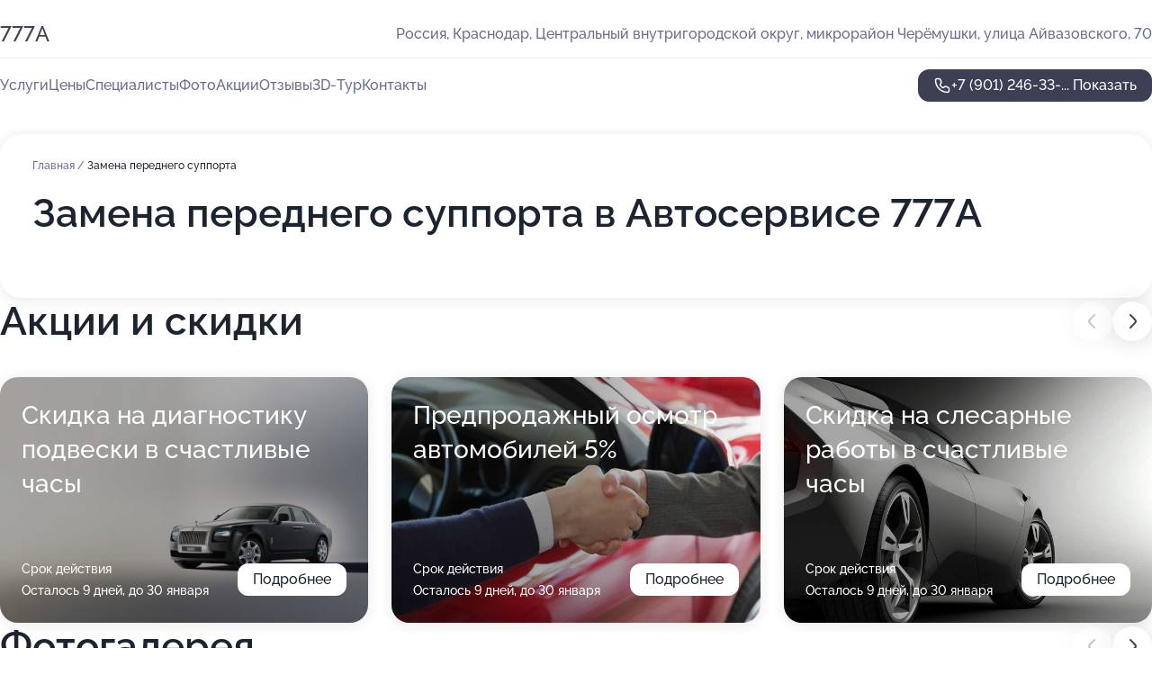

--- FILE ---
content_type: text/html; charset=utf-8
request_url: https://777a-auto.ru/service/zamena_perednego_supporta/
body_size: 11656
content:
<!DOCTYPE html>
<html lang="ru">
<head>
	<meta http-equiv="Content-Type" content="text/html; charset=utf-8">
	<meta name="viewport" content="width=device-width,maximum-scale=1,initial-scale=1,user-scalable=0">
	<meta name="format-detection" content="telephone=no">
	<meta name="theme-color" content="#3D3F55">
	<meta name="description" content="Информация о&#160;Автосервисе 777А в&#160;Черемушках">
	<link rel="icon" type="image/png" href="/favicon.png">

	<title>Автосервис 777А в&#160;Черемушках (на&#160;улице Айвазовского)</title>

	<link nonce="F8L8lm8N4ahThJUdGA03E7N0" href="//777a-auto.ru/build/lego2/lego2.css?v=Evk5cQF3AgE" rel="stylesheet" >

		<script type="application/ld+json">{"@context":"http:\/\/schema.org","@type":"AutomotiveBusiness","name":"\u0410\u0432\u0442\u043e\u0441\u0435\u0440\u0432\u0438\u0441 777\u0410","address":{"@type":"PostalAddress","streetAddress":"\u0426\u0435\u043d\u0442\u0440\u0430\u043b\u044c\u043d\u044b\u0439 \u0432\u043d\u0443\u0442\u0440\u0438\u0433\u043e\u0440\u043e\u0434\u0441\u043a\u043e\u0439 \u043e\u043a\u0440\u0443\u0433, \u043c\u0438\u043a\u0440\u043e\u0440\u0430\u0439\u043e\u043d \u0427\u0435\u0440\u0451\u043c\u0443\u0448\u043a\u0438, \u0443\u043b\u0438\u0446\u0430 \u0410\u0439\u0432\u0430\u0437\u043e\u0432\u0441\u043a\u043e\u0433\u043e, 70","addressLocality":"\u041a\u0440\u0430\u0441\u043d\u043e\u0434\u0430\u0440"},"url":"https:\/\/777a-auto.ru\/","contactPoint":{"@type":"ContactPoint","telephone":"+7\u00a0(901)\u00a0246-33-57","contactType":"customer service","areaServed":"RU","availableLanguage":"Russian"},"image":"https:\/\/p0.zoon.ru\/preview\/KTnZFs9oGcCpKbbbj4MoJA\/2400x1500x75\/1\/3\/9\/original_5abb1c6ca53ac363ae0da9be_6734920c4681a0.45838596.jpg","aggregateRating":{"@type":"AggregateRating","ratingValue":4.7,"worstRating":1,"bestRating":5,"reviewCount":16}}</script>
		<script nonce="F8L8lm8N4ahThJUdGA03E7N0">
		window.js_base = '/js.php';
	</script>

	</head>
<body >
	 <header id="header" class="header" data-organization-id="5abb1c6ca53ac363ae0da9be">
	<div class="wrapper">
		<div class="header-container" data-uitest="lego-header-block">
			<div class="header-menu-activator" data-target="header-menu-activator">
				<span class="header-menu-activator__icon"></span>
			</div>

			<div class="header-title">
				<a href="/">					777А
				</a>			</div>
			<div class="header-address text-3 text-secondary">Россия, Краснодар, Центральный внутригородской округ, микрорайон Черёмушки, улица Айвазовского, 70</div>

					</div>

		<nav class="nav" data-target="header-nav" data-uitest="lego-navigation-block">
			<ul>
									<li data-target="header-services">
						<svg class="svg-icons-services" ><use xlink:href="/build/lego2/icons.svg?v=f_FCcGvuouo#services"></use></svg>
						<a data-target="header-nav-link" href="https://777a-auto.ru/services/" data-za="{&quot;ev_label&quot;:&quot;all_service&quot;}">Услуги</a>
					</li>
									<li data-target="header-prices">
						<svg class="svg-icons-prices" ><use xlink:href="/build/lego2/icons.svg?v=f_FCcGvuouo#prices"></use></svg>
						<a data-target="header-nav-link" href="https://777a-auto.ru/price/" data-za="{&quot;ev_label&quot;:&quot;price&quot;}">Цены</a>
					</li>
									<li data-target="header-specialists">
						<svg class="svg-icons-specialists" ><use xlink:href="/build/lego2/icons.svg?v=f_FCcGvuouo#specialists"></use></svg>
						<a data-target="header-nav-link" href="https://777a-auto.ru/#specialists" data-za="{&quot;ev_label&quot;:&quot;org_prof&quot;}">Специалисты</a>
					</li>
									<li data-target="header-photo">
						<svg class="svg-icons-photo" ><use xlink:href="/build/lego2/icons.svg?v=f_FCcGvuouo#photo"></use></svg>
						<a data-target="header-nav-link" href="https://777a-auto.ru/#photos" data-za="{&quot;ev_label&quot;:&quot;photos&quot;}">Фото</a>
					</li>
									<li data-target="header-offers">
						<svg class="svg-icons-offers" ><use xlink:href="/build/lego2/icons.svg?v=f_FCcGvuouo#offers"></use></svg>
						<a data-target="header-nav-link" href="https://777a-auto.ru/#offers" data-za="{&quot;ev_label&quot;:&quot;offer&quot;}">Акции</a>
					</li>
									<li data-target="header-reviews">
						<svg class="svg-icons-reviews" ><use xlink:href="/build/lego2/icons.svg?v=f_FCcGvuouo#reviews"></use></svg>
						<a data-target="header-nav-link" href="https://777a-auto.ru/#reviews" data-za="{&quot;ev_label&quot;:&quot;reviews&quot;}">Отзывы</a>
					</li>
									<li data-target="header-tour3d">
						<svg class="svg-icons-tour3d" ><use xlink:href="/build/lego2/icons.svg?v=f_FCcGvuouo#tour3d"></use></svg>
						<a data-target="header-nav-link" href="https://777a-auto.ru/#tour3d" data-za="{&quot;ev_label&quot;:&quot;tour3d&quot;}">3D-Тур</a>
					</li>
									<li data-target="header-contacts">
						<svg class="svg-icons-contacts" ><use xlink:href="/build/lego2/icons.svg?v=f_FCcGvuouo#contacts"></use></svg>
						<a data-target="header-nav-link" href="https://777a-auto.ru/#contacts" data-za="{&quot;ev_label&quot;:&quot;contacts&quot;}">Контакты</a>
					</li>
							</ul>

			<div class="header-controls">
				<div class="header-controls__wrapper">
					<a
	href="tel:+79012463357"
	class="phone-button button button--primary button--36 icon--20"
	data-phone="+7 (901) 246-33-57"
	data-za="{&quot;ev_sourceType&quot;:&quot;&quot;,&quot;ev_sourceId&quot;:&quot;5abb1c6ca53ac363ae0da9be.0c97&quot;,&quot;object_type&quot;:&quot;organization&quot;,&quot;object_id&quot;:&quot;5abb1c6ca53ac363ae0da9be.0c97&quot;,&quot;ev_label&quot;:&quot;premium&quot;,&quot;ev_category&quot;:&quot;phone_o_l&quot;}">
	<svg class="svg-icons-phone" ><use xlink:href="/build/lego2/icons.svg?v=f_FCcGvuouo#phone"></use></svg>
			<div data-target="show-phone-number">
			+7 (901) 246-33-...
			<span data-target="phone-button-show">Показать</span>
		</div>
	</a>


									</div>

							</div>

			<div class="header-nav-address">
				
				<div class="header-block text-3 text-center text-secondary">Россия, Краснодар, Центральный внутригородской округ, микрорайон Черёмушки, улица Айвазовского, 70</div>
			</div>
		</nav>
	</div>
</header>
<div class="header-placeholder"></div>

<div class="contacts-panel" id="contacts-panel">
	

	<div class="contacts-panel-wrapper">
								<a href="tel:+79012463357" class="contacts-panel-icon" data-phone="+7 (901) 246-33-57" data-za="{&quot;ev_sourceType&quot;:&quot;nav_panel&quot;,&quot;ev_sourceId&quot;:&quot;5abb1c6ca53ac363ae0da9be.0c97&quot;,&quot;object_type&quot;:&quot;organization&quot;,&quot;object_id&quot;:&quot;5abb1c6ca53ac363ae0da9be.0c97&quot;,&quot;ev_label&quot;:&quot;premium&quot;,&quot;ev_category&quot;:&quot;phone_o_l&quot;}">
				<svg class="svg-icons-phone_filled" ><use xlink:href="/build/lego2/icons.svg?v=f_FCcGvuouo#phone_filled"></use></svg>
			</a>
						</div>
</div>

<script nonce="F8L8lm8N4ahThJUdGA03E7N0" type="module">
	import { initContactsPanel } from '//777a-auto.ru/build/lego2/lego2.js?v=aBQmwV5uQB0';

	initContactsPanel(document.getElementById('contacts-panel'));
</script>


<script nonce="F8L8lm8N4ahThJUdGA03E7N0" type="module">
	import { initHeader } from '//777a-auto.ru/build/lego2/lego2.js?v=aBQmwV5uQB0';

	initHeader(document.getElementById('header'));
</script>
 	<main class="main-container">
		<div class="wrapper section-wrapper">
			<div class="service-description__wrapper">
	<section class="service-description section-block">
		<div class="page-breadcrumbs">
			<div class="breadcrumbs">
			<span>
							<a href="https://777a-auto.ru/">
					Главная
				</a>
						/		</span>
			<span class="active">
							Замена переднего суппорта
								</span>
	</div>

		</div>
					<script nonce="F8L8lm8N4ahThJUdGA03E7N0" type="application/ld+json">{"@context":"http:\/\/schema.org","@type":"BreadcrumbList","itemListElement":[{"@type":"ListItem","position":1,"item":{"name":"\u0413\u043b\u0430\u0432\u043d\u0430\u044f","@id":"https:\/\/777a-auto.ru\/"}}]}</script>
		
		<div class="service-description-title">
			<h1 class="page-title">Замена переднего суппорта в Автосервисе 777А</h1>
			<div class="service-description-title__price">
							</div>
		</div>

		<div class="service-description__text collapse collapse--text-3">
			<div class="collapse__overflow">
				<div class="collapse__text"><p> </p></div>
			</div>
		</div>
	</section>

	</div>
<section class="offers" id="offers" data-uitest="lego-offers-block">
	<div class="section-block__title flex flex--sb">
		<h2 class="text-h2">
			Акции и скидки
		</h2>

		<div class="slider__navigation" data-target="slider-navigation">
			<button class="slider__control prev" data-target="slider-prev">
				<svg class="svg-icons-arrow" ><use xlink:href="/build/lego2/icons.svg?v=f_FCcGvuouo#arrow"></use></svg>
			</button>
			<button class="slider__control next" data-target="slider-next">
				<svg class="svg-icons-arrow" ><use xlink:href="/build/lego2/icons.svg?v=f_FCcGvuouo#arrow"></use></svg>
			</button>
		</div>
	</div>

	<div class="offers__list" data-target="slider-container">
		<div class="offers__slider swiper-wrapper">
							<div data-offer-id="5aceedaa62193470092a72e8" data-sid="5aceedaa62193470092a72e8.40cb" class="offers-item swiper-slide text-white">
					<img
						class="offers-item__image"
						src="https://p0.zoon.ru/2/6/5aceecb2ea77b061665dfc8d_5aceeda80eb01.jpg"
						loading="lazy"
						alt="">
					<div class="offers-item__container">
						<div class="text-5">Скидка на диагностику подвески в счастливые часы</div>
						<div class="offers-item__bottom">
							<div>
								<div>
									Срок действия
								</div>
								<div>Осталось 9 дней, до 30 января</div>
							</div>
							<button class="button offers-item__button button--36">Подробнее</button>
						</div>
					</div>
				</div>
							<div data-offer-id="5ed797aadf855577bb0de6e7" data-sid="5ed797aadf855577bb0de6e7.f223" class="offers-item swiper-slide text-white">
					<img
						class="offers-item__image"
						src="https://p0.zoon.ru/8/7/5ed796839c6e0a09a44bd073_5ed797a80c6af.jpg"
						loading="lazy"
						alt="">
					<div class="offers-item__container">
						<div class="text-5">Предпродажный осмотр автомобилей 5%</div>
						<div class="offers-item__bottom">
							<div>
								<div>
									Срок действия
								</div>
								<div>Осталось 9 дней, до 30 января</div>
							</div>
							<button class="button offers-item__button button--36">Подробнее</button>
						</div>
					</div>
				</div>
							<div data-offer-id="5aceed756219346f3c39fc0e" data-sid="5aceed756219346f3c39fc0e.3b35" class="offers-item swiper-slide text-white">
					<img
						class="offers-item__image"
						src="https://p1.zoon.ru/1/9/5aceecb2ea77b061665dfc8d_5aceed7110127.jpg"
						loading="lazy"
						alt="">
					<div class="offers-item__container">
						<div class="text-5">Скидка на слесарные работы в счастливые часы</div>
						<div class="offers-item__bottom">
							<div>
								<div>
									Срок действия
								</div>
								<div>Осталось 9 дней, до 30 января</div>
							</div>
							<button class="button offers-item__button button--36">Подробнее</button>
						</div>
					</div>
				</div>
							<div data-offer-id="5ace2d9fd639801c54283835" data-sid="5ace2d9fd639801c54283835.ed45" class="offers-item swiper-slide text-white">
					<img
						class="offers-item__image"
						src="https://p2.zoon.ru/f/a/5ace2a2ad6398014e5651aa5_5ace2d983b8b4.jpg"
						loading="lazy"
						alt="">
					<div class="offers-item__container">
						<div class="text-5">Бесплатный осмотр ходовой</div>
						<div class="offers-item__bottom">
							<div>
								<div>
									Срок действия
								</div>
								<div>Осталось 9 дней, до 30 января</div>
							</div>
							<button class="button offers-item__button button--36">Подробнее</button>
						</div>
					</div>
				</div>
							<div data-offer-id="5ecbbcb2f5ff8e7b703ef688" data-sid="5ecbbcb2f5ff8e7b703ef688.9bc7" class="offers-item swiper-slide text-white">
					<img
						class="offers-item__image"
						src="https://p2.zoon.ru/1/d/5ecbbcb2f5ff8e7b703ef688_5ecbbdd49747a.jpg"
						loading="lazy"
						alt="">
					<div class="offers-item__container">
						<div class="text-5">Скидка 5% на масло при замене у нас в автосервисе</div>
						<div class="offers-item__bottom">
							<div>
								<div>
									Срок действия
								</div>
								<div>Осталось 9 дней, до 30 января</div>
							</div>
							<button class="button offers-item__button button--36">Подробнее</button>
						</div>
					</div>
				</div>
											</div>

		<div class="slider__pagination" data-target="slider-pagination"></div>
	</div>
</section>
<script nonce="F8L8lm8N4ahThJUdGA03E7N0" type="module">
	import { initOffers } from '//777a-auto.ru/build/lego2/lego2.js?v=aBQmwV5uQB0';

	const node = document.getElementById('offers');

	initOffers(node, { organizationId: '5abb1c6ca53ac363ae0da9be' });
</script>
<section class="photo-section" id="photos" data-uitest="lego-gallery-block">
	<div class="section-block__title flex flex--sb">
		<h2 class="text-h2">Фотогалерея</h2>

					<div class="slider__navigation" data-target="slider-navigation">
				<button class="slider__control prev" data-target="slider-prev">
					<svg class="svg-icons-arrow" ><use xlink:href="/build/lego2/icons.svg?v=f_FCcGvuouo#arrow"></use></svg>
				</button>
				<button class="slider__control next" data-target="slider-next">
					<svg class="svg-icons-arrow" ><use xlink:href="/build/lego2/icons.svg?v=f_FCcGvuouo#arrow"></use></svg>
				</button>
			</div>
			</div>

	<div class="section-block__slider" data-target="slider-container" data-total="18" data-owner-type="organization" data-owner-id="5abb1c6ca53ac363ae0da9be">
		<div class="photo-section__slider swiper-wrapper">
						<div class="photo-section__slide swiper-slide" data-id="6734920c6616aad7010f0283" data-target="photo-slide-item" data-index="0">
				<img src="https://p0.zoon.ru/preview/RDlHhuLtbV3iIqSUh0e8qg/1067x800x85/1/3/9/original_5abb1c6ca53ac363ae0da9be_6734920c4681a0.45838596.jpg" loading="lazy" alt="">
			</div>
						<div class="photo-section__slide swiper-slide" data-id="673492090f197fdd200ad4bf" data-target="photo-slide-item" data-index="1">
				<img src="https://p2.zoon.ru/preview/TfFgRkwTpR6eoc-TZJGSiQ/1067x800x85/1/8/b/original_5abb1c6ca53ac363ae0da9be_67349209b9f407.48179262.jpg" loading="lazy" alt="">
			</div>
						<div class="photo-section__slide swiper-slide" data-id="6734921266817ae5220c384a" data-target="photo-slide-item" data-index="2">
				<img src="https://p1.zoon.ru/preview/jL7-TUFycOmD10H8ctOYCg/1067x800x85/1/c/4/original_5abb1c6ca53ac363ae0da9be_67349212ced353.61984884.jpg" loading="lazy" alt="">
			</div>
						<div class="photo-section__slide swiper-slide" data-id="6734920f1176b5ab2b0d0e21" data-target="photo-slide-item" data-index="3">
				<img src="https://p2.zoon.ru/preview/mUcmWHQO-_KZWiVYccUSVQ/450x800x85/1/6/8/original_5abb1c6ca53ac363ae0da9be_6734920fcff228.01049373.jpg" loading="lazy" alt="">
			</div>
						<div class="photo-section__slide swiper-slide" data-id="63792893f7882842750a1821" data-target="photo-slide-item" data-index="4">
				<img src="https://p0.zoon.ru/preview/sN4xWMqmqdB700M97gscbQ/1067x800x85/1/a/c/original_5abb1c6ca53ac363ae0da9c0_637928934c23a9.47031276.jpg" loading="lazy" alt="">
			</div>
						<div class="photo-section__slide swiper-slide" data-id="637928913f78d35dc90e4f5c" data-target="photo-slide-item" data-index="5">
				<img src="https://p1.zoon.ru/preview/OSYkJSjUkcLN85RxV5pHcw/1067x800x85/1/1/c/original_5abb1c6ca53ac363ae0da9c0_637928918243a6.58552163.jpg" loading="lazy" alt="">
			</div>
						<div class="photo-section__slide swiper-slide" data-id="63792890e00581d5ea0f0903" data-target="photo-slide-item" data-index="6">
				<img src="https://p0.zoon.ru/preview/PkejvFXIjyM-VTy-CNaS0A/1067x800x85/1/a/5/original_5abb1c6ca53ac363ae0da9c0_63792890a220e7.38220858.jpg" loading="lazy" alt="">
			</div>
						<div class="photo-section__slide swiper-slide" data-id="6734920ecbc6e567ec0a7e2a" data-target="photo-slide-item" data-index="7">
				<img src="https://p0.zoon.ru/preview/Nl_SUrZgcB3x0RbVbcaQgA/1067x800x85/1/c/4/original_5abb1c6ca53ac363ae0da9be_6734920e6783c5.34408805.jpg" loading="lazy" alt="">
			</div>
						<div class="photo-section__slide swiper-slide" data-id="637928920e35aa5cdc072d01" data-target="photo-slide-item" data-index="8">
				<img src="https://p1.zoon.ru/preview/xmkkw-yjMUvWsBBa3AbrLQ/600x800x85/1/4/8/original_5abb1c6ca53ac363ae0da9c0_6379289259a944.00749546.jpg" loading="lazy" alt="">
			</div>
						<div class="photo-section__slide swiper-slide" data-id="63792892f9f52b60a8063e71" data-target="photo-slide-item" data-index="9">
				<img src="https://p2.zoon.ru/preview/wP0slTf-1-dlmwHbIcFSLQ/1067x800x85/1/2/2/original_5abb1c6ca53ac363ae0da9c0_63792892d289c7.49324376.jpg" loading="lazy" alt="">
			</div>
						<div class="photo-section__slide swiper-slide" data-id="63792894ca0df3d1bc0f20aa" data-target="photo-slide-item" data-index="10">
				<img src="https://p2.zoon.ru/preview/cSED0ISyJ8abSqSVSoyWyg/1067x800x85/1/6/3/original_5abb1c6ca53ac363ae0da9c0_63792894001499.84672520.jpg" loading="lazy" alt="">
			</div>
						<div class="photo-section__slide swiper-slide" data-id="6379289490adf32a660a98c8" data-target="photo-slide-item" data-index="11">
				<img src="https://p0.zoon.ru/preview/qt-6ZLlReT1ir0D_WQVVKg/600x800x85/1/d/1/original_5abb1c6ca53ac363ae0da9c0_63792894690737.33190437.jpg" loading="lazy" alt="">
			</div>
						<div class="photo-section__slide swiper-slide" data-id="63792a8c5ac4d5f283077289" data-target="photo-slide-item" data-index="12">
				<img src="https://p2.zoon.ru/preview/XMd9xDYnnlSuJaOzgfH4gg/600x800x85/1/8/d/original_5abb1c6ca53ac363ae0da9c0_63792a8c1b7a84.63781203.jpg" loading="lazy" alt="">
			</div>
						<div class="photo-section__slide swiper-slide" data-id="63792a8c0330b756f203e623" data-target="photo-slide-item" data-index="13">
				<img src="https://p0.zoon.ru/preview/Lsh0wTGTQpHawkIEegyMyQ/1067x800x85/1/7/a/original_5abb1c6ca53ac363ae0da9c0_63792a8c6e5605.40924707.jpg" loading="lazy" alt="">
			</div>
						<div class="photo-section__slide swiper-slide" data-id="63792a8ca86711ea36032584" data-target="photo-slide-item" data-index="14">
				<img src="https://p1.zoon.ru/preview/OHUw0O2PRG-OFR_PJdN6Sw/1067x800x85/1/8/8/original_5abb1c6ca53ac363ae0da9c0_63792a8c9a17e3.62735010.jpg" loading="lazy" alt="">
			</div>
						<div class="photo-section__slide swiper-slide" data-id="63792a8d3297009985060e11" data-target="photo-slide-item" data-index="15">
				<img src="https://p0.zoon.ru/preview/wmSIQ0YblGbkPHIjxv0fPw/1064x800x85/1/f/8/original_5abb1c6ca53ac363ae0da9c0_63792a8d4ff054.08082655.jpg" loading="lazy" alt="">
			</div>
						<div class="photo-section__slide swiper-slide" data-id="63792a8d9cde1398560ee1bb" data-target="photo-slide-item" data-index="16">
				<img src="https://p2.zoon.ru/preview/0K_20Flp-cplIjqG1Hnh-Q/1067x800x85/1/d/7/original_5abb1c6ca53ac363ae0da9c0_63792a8da195e7.86183031.jpg" loading="lazy" alt="">
			</div>
						<div class="photo-section__slide swiper-slide" data-id="67349211b3f0af9e980b1f72" data-target="photo-slide-item" data-index="17">
				<img src="https://p0.zoon.ru/preview/d-eXQnw26BWs0RECzjFutA/1067x800x85/1/8/9/original_5abb1c6ca53ac363ae0da9be_673492114b55e8.18913803.jpg" loading="lazy" alt="">
			</div>
					</div>
	</div>

	<div class="slider__pagination" data-target="slider-pagination"></div>
</section>

<script nonce="F8L8lm8N4ahThJUdGA03E7N0" type="module">
	import { initPhotos } from '//777a-auto.ru/build/lego2/lego2.js?v=aBQmwV5uQB0';

	const node = document.getElementById('photos');
	initPhotos(node);
</script>
<section class="reviews-section section-block" id="reviews" data-uitest="lego-reviews-block">
	<div class="section-block__title flex flex--sb">
		<h2 class="text-h2">
			Отзывы
		</h2>

				<div class="slider__navigation" data-target="slider-navigation">
			<button class="slider__control prev" data-target="slider-prev">
				<svg class="svg-icons-arrow" ><use xlink:href="/build/lego2/icons.svg?v=f_FCcGvuouo#arrow"></use></svg>
			</button>
			<button class="slider__control next" data-target="slider-next">
				<svg class="svg-icons-arrow" ><use xlink:href="/build/lego2/icons.svg?v=f_FCcGvuouo#arrow"></use></svg>
			</button>
		</div>
			</div>

	<div class="reviews-section__list" data-target="slider-container">
		<div class="reviews-section__slider swiper-wrapper" data-target="review-section-slides">
							<div
	class="reviews-section-item swiper-slide "
	data-id="684c001fadf8a0a7cc0c5f62"
	data-owner-id="5abb1c6ca53ac363ae0da9be"
	data-target="review">
	<div  class="flex flex--center-y gap-12">
		<div class="reviews-section-item__avatar">
										<svg class="svg-icons-user" ><use xlink:href="/build/lego2/icons.svg?v=f_FCcGvuouo#user"></use></svg>
					</div>
		<div class="reviews-section-item__head">
			<div class="reviews-section-item__head-top flex flex--center-y gap-16">
				<div class="flex flex--center-y gap-8">
										<div class="stars stars--16" style="--rating: 5">
						<div class="stars__rating">
							<div class="stars stars--filled"></div>
						</div>
					</div>
					<div class="reviews-section-item__mark text-3">
						5,0
					</div>
				</div>
											</div>

			<div class="reviews-section-item__name text-3 fade">
				Юсиф Алиев
			</div>
		</div>
	</div>
					<div class="reviews-section-item__descr collapse collapse--text-2 mt-8">
			<div class="collapse__overflow">
				<div class="collapse__text">
																										<div>
							<span class="reviews-section-item__text-title">Комментарий:</span>
							Обращаюсь в &quot;777А&quot; уже не первый раз — и каждый раз всё на уровне. Недавно делали полную диагностику и замену ГРМ — всё чётко, по регламенту и без лишних навязываний. Отдельный плюс — в наличии были все нужные запчасти, ждать ничего не пришлось. Рекомендую!
						</div>
									</div>
			</div>
		</div>
			<div class="reviews-section-item__date text-2 text-secondary mt-8">
		13 июня 2025 Отзыв взят с сайта Zoon.ru
	</div>
</div>

							<div
	class="reviews-section-item swiper-slide "
	data-id="684bf0b582fa867d04033527"
	data-owner-id="5abb1c6ca53ac363ae0da9be"
	data-target="review">
	<div  class="flex flex--center-y gap-12">
		<div class="reviews-section-item__avatar">
										<svg class="svg-icons-user" ><use xlink:href="/build/lego2/icons.svg?v=f_FCcGvuouo#user"></use></svg>
					</div>
		<div class="reviews-section-item__head">
			<div class="reviews-section-item__head-top flex flex--center-y gap-16">
				<div class="flex flex--center-y gap-8">
										<div class="stars stars--16" style="--rating: 5">
						<div class="stars__rating">
							<div class="stars stars--filled"></div>
						</div>
					</div>
					<div class="reviews-section-item__mark text-3">
						5,0
					</div>
				</div>
											</div>

			<div class="reviews-section-item__name text-3 fade">
				Иван Пучков
			</div>
		</div>
	</div>
					<div class="reviews-section-item__descr collapse collapse--text-2 mt-8">
			<div class="collapse__overflow">
				<div class="collapse__text">
																<div>
							<span class="reviews-section-item__text-title">Преимущества:</span> После ДТП привёз машину на кузовной ремонт — замена крыла и покраска. Подобрали цвет точно, никаких отличий. Лак положили ровно, без шагрени. Плюс сделали локальную полировку царапин, хоть я и не просил — просто как бонус. Спасибо за подход! Автомобиль как новый.
						</div>
																			</div>
			</div>
		</div>
			<div class="reviews-section-item__date text-2 text-secondary mt-8">
		13 июня 2025 Отзыв взят с сайта Zoon.ru
	</div>
</div>

							<div
	class="reviews-section-item swiper-slide "
	data-id="6847354c27fde7630f031c39"
	data-owner-id="5abb1c6ca53ac363ae0da9be"
	data-target="review">
	<div  class="flex flex--center-y gap-12">
		<div class="reviews-section-item__avatar">
										<svg class="svg-icons-user" ><use xlink:href="/build/lego2/icons.svg?v=f_FCcGvuouo#user"></use></svg>
					</div>
		<div class="reviews-section-item__head">
			<div class="reviews-section-item__head-top flex flex--center-y gap-16">
				<div class="flex flex--center-y gap-8">
										<div class="stars stars--16" style="--rating: 5">
						<div class="stars__rating">
							<div class="stars stars--filled"></div>
						</div>
					</div>
					<div class="reviews-section-item__mark text-3">
						5,0
					</div>
				</div>
											</div>

			<div class="reviews-section-item__name text-3 fade">
				Omagad
			</div>
		</div>
	</div>
					<div class="reviews-section-item__descr collapse collapse--text-2 mt-8">
			<div class="collapse__overflow">
				<div class="collapse__text">
																<div>
							<span class="reviews-section-item__text-title">Преимущества:</span> Отдавал машину на покраску двери, переднего бампера и дисков. Всё сделали аккуратно, без отличий от заводской покраски — цвет подобрали идеально. По срокам не затянули, отдали даже чуть раньше, чем обещали. Видно, что мастера опытные, работают на результат, а не тяп-ляп. Диски вообще как новые стали. Очень доволен, рекомендую!
						</div>
																					<div>
							<span class="reviews-section-item__text-title">Комментарий:</span>
							Отдавал машину на покраску двери, переднего бампера и дисков. Всё сделали аккуратно, без отличий от заводской покраски — цвет подобрали идеально. По срокам не затянули, отдали даже чуть раньше, чем обещали. Видно, что мастера опытные, работают на результат, а не тяп-ляп. Диски вообще как новые стали. Очень доволен, рекомендую!
						</div>
									</div>
			</div>
		</div>
			<div class="reviews-section-item__date text-2 text-secondary mt-8">
		9 июня 2025 Отзыв взят с сайта Zoon.ru
	</div>
</div>

							<div
	class="reviews-section-item swiper-slide "
	data-id="6843df28bf7ac58f300e77eb"
	data-owner-id="5abb1c6ca53ac363ae0da9be"
	data-target="review">
	<div  class="flex flex--center-y gap-12">
		<div class="reviews-section-item__avatar">
										<svg class="svg-icons-user" ><use xlink:href="/build/lego2/icons.svg?v=f_FCcGvuouo#user"></use></svg>
					</div>
		<div class="reviews-section-item__head">
			<div class="reviews-section-item__head-top flex flex--center-y gap-16">
				<div class="flex flex--center-y gap-8">
										<div class="stars stars--16" style="--rating: 5">
						<div class="stars__rating">
							<div class="stars stars--filled"></div>
						</div>
					</div>
					<div class="reviews-section-item__mark text-3">
						5,0
					</div>
				</div>
											</div>

			<div class="reviews-section-item__name text-3 fade">
				Глеб
			</div>
		</div>
	</div>
					<div class="reviews-section-item__descr collapse collapse--text-2 mt-8">
			<div class="collapse__overflow">
				<div class="collapse__text">
																										<div>
							<span class="reviews-section-item__text-title">Комментарий:</span>
							Делал вакуумный ремонт вмятины на двери без покраски — результат порадовал! Ничего не гнули и не шпаклевали, вытянули без следа. Всё быстро, профессионально и по цене адекватно. Машина как новенькая, будто и не было вмятины.
						</div>
									</div>
			</div>
		</div>
			<div class="reviews-section-item__date text-2 text-secondary mt-8">
		7 июня 2025 Отзыв взят с сайта Zoon.ru
	</div>
</div>

							<div
	class="reviews-section-item swiper-slide "
	data-id="684326014324501a8701e3ef"
	data-owner-id="5abb1c6ca53ac363ae0da9be"
	data-target="review">
	<div  class="flex flex--center-y gap-12">
		<div class="reviews-section-item__avatar">
										<div class="reviews-section-item__photo">
					<img src="https://p1.zoon.ru/1/8/6836ba5ee2ceabd7a701a0f2_6839fb343a3842.34258126.jpg" alt="" loading="lazy">
				</div>
					</div>
		<div class="reviews-section-item__head">
			<div class="reviews-section-item__head-top flex flex--center-y gap-16">
				<div class="flex flex--center-y gap-8">
										<div class="stars stars--16" style="--rating: 5">
						<div class="stars__rating">
							<div class="stars stars--filled"></div>
						</div>
					</div>
					<div class="reviews-section-item__mark text-3">
						5,0
					</div>
				</div>
											</div>

			<div class="reviews-section-item__name text-3 fade">
				Милана
			</div>
		</div>
	</div>
					<div class="reviews-section-item__descr collapse collapse--text-2 mt-8">
			<div class="collapse__overflow">
				<div class="collapse__text">
																<div>
							<span class="reviews-section-item__text-title">Преимущества:</span> Качество, быстрота
						</div>
																<div>
							<span class="reviews-section-item__text-title">Недостатки:</span> Нет
						</div>
																<div>
							<span class="reviews-section-item__text-title">Комментарий:</span>
							Обращалась в «777А» с проблемами по ходовой и рулевой — гремело, стучало, тянуло руль. Провели полную диагностику, быстро нашли причину и предложили конкретный план ремонта. Запчасти нашлись в наличии прямо у них, ничего ждать не пришлось. Через день уже ездила как на новой машине. Видно, что работают мастера, которые знают своё дело.
						</div>
									</div>
			</div>
		</div>
			<div class="reviews-section-item__date text-2 text-secondary mt-8">
		6 июня 2025 Отзыв взят с сайта Zoon.ru
	</div>
</div>

							<div
	class="reviews-section-item swiper-slide "
	data-id="6439e57ee0e8ec91f50adb24"
	data-owner-id="5abb1c6ca53ac363ae0da9be"
	data-target="review">
	<div  class="flex flex--center-y gap-12">
		<div class="reviews-section-item__avatar">
										<svg class="svg-icons-user" ><use xlink:href="/build/lego2/icons.svg?v=f_FCcGvuouo#user"></use></svg>
					</div>
		<div class="reviews-section-item__head">
			<div class="reviews-section-item__head-top flex flex--center-y gap-16">
				<div class="flex flex--center-y gap-8">
										<div class="stars stars--16" style="--rating: 5">
						<div class="stars__rating">
							<div class="stars stars--filled"></div>
						</div>
					</div>
					<div class="reviews-section-item__mark text-3">
						5,0
					</div>
				</div>
											</div>

			<div class="reviews-section-item__name text-3 fade">
				Александр
			</div>
		</div>
	</div>
					<div class="reviews-section-item__descr collapse collapse--text-2 mt-8">
			<div class="collapse__overflow">
				<div class="collapse__text">
					Регулировку клапанов сделали быстро, качественно и хорошо, потому что стало работать лучше. Я машину где-то к часу поставил в автосервис, а вечером уже забрал. Сотрудники хорошо общались со мной.
				</div>
			</div>
		</div>
			<div class="reviews-section-item__date text-2 text-secondary mt-8">
		15 апреля 2023 Отзыв взят с сайта Zoon.ru
	</div>
</div>

							<div
	class="reviews-section-item swiper-slide "
	data-id="641091cd7ca37aa65b09263f"
	data-owner-id="5abb1c6ca53ac363ae0da9be"
	data-target="review">
	<div  class="flex flex--center-y gap-12">
		<div class="reviews-section-item__avatar">
										<svg class="svg-icons-user" ><use xlink:href="/build/lego2/icons.svg?v=f_FCcGvuouo#user"></use></svg>
					</div>
		<div class="reviews-section-item__head">
			<div class="reviews-section-item__head-top flex flex--center-y gap-16">
				<div class="flex flex--center-y gap-8">
										<div class="stars stars--16" style="--rating: 5">
						<div class="stars__rating">
							<div class="stars stars--filled"></div>
						</div>
					</div>
					<div class="reviews-section-item__mark text-3">
						5,0
					</div>
				</div>
											</div>

			<div class="reviews-section-item__name text-3 fade">
				Александр
			</div>
		</div>
	</div>
					<div class="reviews-section-item__descr collapse collapse--text-2 mt-8">
			<div class="collapse__overflow">
				<div class="collapse__text">
					Мастер быстро, менее, чем за час, меня обслужил и хорошо все прям при мне сделал, то есть поменял собачки на дверях в автомобиле марки ВАЗ 2112 и поднял их, а также проверил, чтобы все работало, и отдал автомобиль.
				</div>
			</div>
		</div>
			<div class="reviews-section-item__date text-2 text-secondary mt-8">
		14 марта 2023 Отзыв взят с сайта Zoon.ru
	</div>
</div>

							<div
	class="reviews-section-item swiper-slide "
	data-id="63ef9098baafce3b9f0a365b"
	data-owner-id="5abb1c6ca53ac363ae0da9be"
	data-target="review">
	<div  class="flex flex--center-y gap-12">
		<div class="reviews-section-item__avatar">
										<svg class="svg-icons-user" ><use xlink:href="/build/lego2/icons.svg?v=f_FCcGvuouo#user"></use></svg>
					</div>
		<div class="reviews-section-item__head">
			<div class="reviews-section-item__head-top flex flex--center-y gap-16">
				<div class="flex flex--center-y gap-8">
										<div class="stars stars--16" style="--rating: 5">
						<div class="stars__rating">
							<div class="stars stars--filled"></div>
						</div>
					</div>
					<div class="reviews-section-item__mark text-3">
						5,0
					</div>
				</div>
											</div>

			<div class="reviews-section-item__name text-3 fade">
				Максим
			</div>
		</div>
	</div>
					<div class="reviews-section-item__descr collapse collapse--text-2 mt-8">
			<div class="collapse__overflow">
				<div class="collapse__text">
					Мастер терпеливо выслушал мои замечания, установил видеорегистратор от блока предохранителя на автомобиле. Автосервис близко находится.
				</div>
			</div>
		</div>
			<div class="reviews-section-item__date text-2 text-secondary mt-8">
		17 февраля 2023 Отзыв взят с сайта Zoon.ru
	</div>
</div>

							<div
	class="reviews-section-item swiper-slide "
	data-id="5bf0322b08eb7052403b9216"
	data-owner-id="5abb1c6ca53ac363ae0da9be"
	data-target="review">
	<div  class="flex flex--center-y gap-12">
		<div class="reviews-section-item__avatar">
										<svg class="svg-icons-user" ><use xlink:href="/build/lego2/icons.svg?v=f_FCcGvuouo#user"></use></svg>
					</div>
		<div class="reviews-section-item__head">
			<div class="reviews-section-item__head-top flex flex--center-y gap-16">
				<div class="flex flex--center-y gap-8">
										<div class="stars stars--16" style="--rating: 4">
						<div class="stars__rating">
							<div class="stars stars--filled"></div>
						</div>
					</div>
					<div class="reviews-section-item__mark text-3">
						4,0
					</div>
				</div>
											</div>

			<div class="reviews-section-item__name text-3 fade">
				Денис
			</div>
		</div>
	</div>
					<div class="reviews-section-item__descr collapse collapse--text-2 mt-8">
			<div class="collapse__overflow">
				<div class="collapse__text">
					В целом неплохой сервис. Работой остался доволен. Ценник средний по рынку. Из плюсов - быстрая работа, приемлемая цена. Из минусов - грязновато, мало места(1 бокс и очень тесный), нет места для отдыха клиенту.
				</div>
			</div>
		</div>
			<div class="reviews-section-item__date text-2 text-secondary mt-8">
		17 ноября 2018 Отзыв взят с сайта Zoon.ru
	</div>
</div>

							<div
	class="reviews-section-item swiper-slide "
	data-id="5adad1e634878349354996d7"
	data-owner-id="5abb1c6ca53ac363ae0da9be"
	data-target="review">
	<div  class="flex flex--center-y gap-12">
		<div class="reviews-section-item__avatar">
										<svg class="svg-icons-user" ><use xlink:href="/build/lego2/icons.svg?v=f_FCcGvuouo#user"></use></svg>
					</div>
		<div class="reviews-section-item__head">
			<div class="reviews-section-item__head-top flex flex--center-y gap-16">
				<div class="flex flex--center-y gap-8">
										<div class="stars stars--16" style="--rating: 5">
						<div class="stars__rating">
							<div class="stars stars--filled"></div>
						</div>
					</div>
					<div class="reviews-section-item__mark text-3">
						5,0
					</div>
				</div>
											</div>

			<div class="reviews-section-item__name text-3 fade">
				Юрий
			</div>
		</div>
	</div>
					<div class="reviews-section-item__descr collapse collapse--text-2 mt-8">
			<div class="collapse__overflow">
				<div class="collapse__text">
					Хороший сервис!!! Запчасти в 95 % случаев привозят в районе 2 часов. Делают быстро и качественно, рекомендую!
				</div>
			</div>
		</div>
			<div class="reviews-section-item__date text-2 text-secondary mt-8">
		21 апреля 2018 Отзыв взят с сайта Zoon.ru
	</div>
</div>

							<div
	class="reviews-section-item swiper-slide "
	data-id="5ace006f9a5ff8355922225b"
	data-owner-id="5abb1c6ca53ac363ae0da9be"
	data-target="review">
	<div  class="flex flex--center-y gap-12">
		<div class="reviews-section-item__avatar">
										<svg class="svg-icons-user" ><use xlink:href="/build/lego2/icons.svg?v=f_FCcGvuouo#user"></use></svg>
					</div>
		<div class="reviews-section-item__head">
			<div class="reviews-section-item__head-top flex flex--center-y gap-16">
				<div class="flex flex--center-y gap-8">
										<div class="stars stars--16" style="--rating: 5">
						<div class="stars__rating">
							<div class="stars stars--filled"></div>
						</div>
					</div>
					<div class="reviews-section-item__mark text-3">
						5,0
					</div>
				</div>
											</div>

			<div class="reviews-section-item__name text-3 fade">
				Вячеслав
			</div>
		</div>
	</div>
					<div class="reviews-section-item__descr collapse collapse--text-2 mt-8">
			<div class="collapse__overflow">
				<div class="collapse__text">
					Появился стук в подвеске, произвели диагностику в данном сервисе. Быстро определили причину поломки, заказали детали, доставили в течение двух дней. Мастера внимательные и аккуратные.
				</div>
			</div>
		</div>
			<div class="reviews-section-item__date text-2 text-secondary mt-8">
		11 апреля 2018 Отзыв взят с сайта Zoon.ru
	</div>
</div>

							<div
	class="reviews-section-item swiper-slide "
	data-id="5acbd2cd9498d84ad718ac1e"
	data-owner-id="5abb1c6ca53ac363ae0da9be"
	data-target="review">
	<div  class="flex flex--center-y gap-12">
		<div class="reviews-section-item__avatar">
										<svg class="svg-icons-user" ><use xlink:href="/build/lego2/icons.svg?v=f_FCcGvuouo#user"></use></svg>
					</div>
		<div class="reviews-section-item__head">
			<div class="reviews-section-item__head-top flex flex--center-y gap-16">
				<div class="flex flex--center-y gap-8">
										<div class="stars stars--16" style="--rating: 5">
						<div class="stars__rating">
							<div class="stars stars--filled"></div>
						</div>
					</div>
					<div class="reviews-section-item__mark text-3">
						5,0
					</div>
				</div>
											</div>

			<div class="reviews-section-item__name text-3 fade">
				Юлия
			</div>
		</div>
	</div>
					<div class="reviews-section-item__descr collapse collapse--text-2 mt-8">
			<div class="collapse__overflow">
				<div class="collapse__text">
					Очень довольна качеством работы , делают быстро и хорошо . Приемлимые цены. Приятный бонус в виде скидки. Рекомендую 👍
				</div>
			</div>
		</div>
			<div class="reviews-section-item__date text-2 text-secondary mt-8">
		9 апреля 2018 Отзыв взят с сайта Zoon.ru
	</div>
</div>

							<div
	class="reviews-section-item swiper-slide "
	data-id="5acb4637be865a744f532d3e"
	data-owner-id="5abb1c6ca53ac363ae0da9be"
	data-target="review">
	<div  class="flex flex--center-y gap-12">
		<div class="reviews-section-item__avatar">
										<svg class="svg-icons-user" ><use xlink:href="/build/lego2/icons.svg?v=f_FCcGvuouo#user"></use></svg>
					</div>
		<div class="reviews-section-item__head">
			<div class="reviews-section-item__head-top flex flex--center-y gap-16">
				<div class="flex flex--center-y gap-8">
										<div class="stars stars--16" style="--rating: 5">
						<div class="stars__rating">
							<div class="stars stars--filled"></div>
						</div>
					</div>
					<div class="reviews-section-item__mark text-3">
						5,0
					</div>
				</div>
											</div>

			<div class="reviews-section-item__name text-3 fade">
				Дмитрий
			</div>
		</div>
	</div>
					<div class="reviews-section-item__descr collapse collapse--text-2 mt-8">
			<div class="collapse__overflow">
				<div class="collapse__text">
					Менял в этом сервисе гранаты и шаровые на ваз 2108 , все сделали быстро ,качественно и не дорого , всем советую ,хороший сервис)
				</div>
			</div>
		</div>
			<div class="reviews-section-item__date text-2 text-secondary mt-8">
		9 апреля 2018 Отзыв взят с сайта Zoon.ru
	</div>
</div>

							<div
	class="reviews-section-item swiper-slide "
	data-id="5acb29370ab83141696d7924"
	data-owner-id="5abb1c6ca53ac363ae0da9be"
	data-target="review">
	<div  class="flex flex--center-y gap-12">
		<div class="reviews-section-item__avatar">
										<svg class="svg-icons-user" ><use xlink:href="/build/lego2/icons.svg?v=f_FCcGvuouo#user"></use></svg>
					</div>
		<div class="reviews-section-item__head">
			<div class="reviews-section-item__head-top flex flex--center-y gap-16">
				<div class="flex flex--center-y gap-8">
										<div class="stars stars--16" style="--rating: 5">
						<div class="stars__rating">
							<div class="stars stars--filled"></div>
						</div>
					</div>
					<div class="reviews-section-item__mark text-3">
						5,0
					</div>
				</div>
											</div>

			<div class="reviews-section-item__name text-3 fade">
				Иван
			</div>
		</div>
	</div>
					<div class="reviews-section-item__descr collapse collapse--text-2 mt-8">
			<div class="collapse__overflow">
				<div class="collapse__text">
					Обратился в автосервис с ремонтом грм , все сделали быстро и качественно . Также подобрали запчасти .Цена приятно удивила . Рекомендую.
				</div>
			</div>
		</div>
			<div class="reviews-section-item__date text-2 text-secondary mt-8">
		9 апреля 2018 Отзыв взят с сайта Zoon.ru
	</div>
</div>

							<div
	class="reviews-section-item swiper-slide "
	data-id="5ac75b077d63aa13c64cad6b"
	data-owner-id="5abb1c6ca53ac363ae0da9be"
	data-target="review">
	<div  class="flex flex--center-y gap-12">
		<div class="reviews-section-item__avatar">
										<svg class="svg-icons-user" ><use xlink:href="/build/lego2/icons.svg?v=f_FCcGvuouo#user"></use></svg>
					</div>
		<div class="reviews-section-item__head">
			<div class="reviews-section-item__head-top flex flex--center-y gap-16">
				<div class="flex flex--center-y gap-8">
										<div class="stars stars--16" style="--rating: 5">
						<div class="stars__rating">
							<div class="stars stars--filled"></div>
						</div>
					</div>
					<div class="reviews-section-item__mark text-3">
						5,0
					</div>
				</div>
											</div>

			<div class="reviews-section-item__name text-3 fade">
				Вадим
			</div>
		</div>
	</div>
					<div class="reviews-section-item__descr collapse collapse--text-2 mt-8">
			<div class="collapse__overflow">
				<div class="collapse__text">
					Огромное спасибо!  Приятно когда есть автосервис, который сохраняет качественный подход к любой задаче и отношение к автомобилю,  как к собственному в процессе ремонта!  Всем рекомендую! ( Отдельное спасибо Елене!)
				</div>
			</div>
		</div>
			<div class="reviews-section-item__date text-2 text-secondary mt-8">
		6 апреля 2018 Отзыв взят с сайта Zoon.ru
	</div>
</div>

							<div
	class="reviews-section-item swiper-slide "
	data-id="5ac748ec7d63aa6bf811f003"
	data-owner-id="5abb1c6ca53ac363ae0da9be"
	data-target="review">
	<div  class="flex flex--center-y gap-12">
		<div class="reviews-section-item__avatar">
										<svg class="svg-icons-user" ><use xlink:href="/build/lego2/icons.svg?v=f_FCcGvuouo#user"></use></svg>
					</div>
		<div class="reviews-section-item__head">
			<div class="reviews-section-item__head-top flex flex--center-y gap-16">
				<div class="flex flex--center-y gap-8">
										<div class="stars stars--16" style="--rating: 5">
						<div class="stars__rating">
							<div class="stars stars--filled"></div>
						</div>
					</div>
					<div class="reviews-section-item__mark text-3">
						5,0
					</div>
				</div>
											</div>

			<div class="reviews-section-item__name text-3 fade">
				Андрей
			</div>
		</div>
	</div>
					<div class="reviews-section-item__descr collapse collapse--text-2 mt-8">
			<div class="collapse__overflow">
				<div class="collapse__text">
					Очень крутой автосервис. Приемлемые цены, компетентные специалисты. Всё оперативно и качественно. Не навязывают дополнительных услуг. Честные автомеханики.
				</div>
			</div>
		</div>
			<div class="reviews-section-item__date text-2 text-secondary mt-8">
		6 апреля 2018 Отзыв взят с сайта Zoon.ru
	</div>
</div>

			
					</div>
				<div class="slider__pagination" data-target="slider-pagination"></div>
			</div>

	<div class="reviews-section__reply">
		<button class="button button--primary button--44 button--w162 button--mobile-fluid" data-target="reviews-section-show-form">
			Написать отзыв
		</button>

		<div class="hidden" data-target="reviews-section-form">
			<form class="reviews-section-form" id="send-review-form" data-owner-id="5abb1c6ca53ac363ae0da9be" data-owner-type="organization">
				<div class="reviews-section-form__head">
					<input type="text" placeholder="Ваше имя" name="username">
					<div class="stars stars--16 stars--editable">
						<div class="stars__select">
															<input type="radio" name="mark_value" value="1" id="star1" required>
								<label class="stars stars--filled" for="star1"></label>
															<input type="radio" name="mark_value" value="2" id="star2" required>
								<label class="stars stars--filled" for="star2"></label>
															<input type="radio" name="mark_value" value="3" id="star3" required>
								<label class="stars stars--filled" for="star3"></label>
															<input type="radio" name="mark_value" value="4" id="star4" required>
								<label class="stars stars--filled" for="star4"></label>
															<input type="radio" name="mark_value" value="5" id="star5" required>
								<label class="stars stars--filled" for="star5"></label>
													</div>
					</div>
				</div>
				<div class="reviews-section-form__textarea">
					<textarea cols="30" rows="3" placeholder="Написать комментарий" name="content"></textarea>

					<label class="reviews-section-form__add-photo" data-target="reviews-section-form-add-photo">
						<svg class="svg-icons-camera-outline" ><use xlink:href="/build/lego2/icons.svg?v=f_FCcGvuouo#camera-outline"></use></svg>
						<input type="file" accept="image/jpeg, image/png" multiple>
					</label>
				</div>
			</form>

			<div class="image-list" data-target="reviews-section-form-photos"></div>

			<div class="flex gap-12 mt-12">
				<button class="button button--secondary button--44 button--w162" data-target="reviews-section-hide-form">
					Отменить
				</button>
				<button class="button button--primary button--44 button--w162" type="submit" form="send-review-form">
					Отправить
				</button>
			</div>
		</div>
	</div>
	<div class="tooltip tooltip--no-arrow tooltip--white" data-target="edit-review-tooltip">
		<div class="text-2 cursor" data-target="delete-review">Удалить отзыв</div>
	</div>
</section>

<script nonce="F8L8lm8N4ahThJUdGA03E7N0" type="module">
	import { initReviews } from '//777a-auto.ru/build/lego2/lego2.js?v=aBQmwV5uQB0';

	const node = document.getElementById('reviews');
	initReviews(node);
</script>
	<section class="services-section section-block" data-uitest="lego-mainpage-services-block">
		<h2 class="section-block__title text-h2">Популярные услуги</h2>
		<div class="services-section__list text-3">
						<a href="https://777a-auto.ru/service/tehosmotr/">
				<div class="services-section-item">
					<div class="services-section-item__name bold">Техосмотр</div>
					<div class="services-section-item__price">уточняйте по телефону</div>
				</div>
			</a>
						<a href="https://777a-auto.ru/service/tonirovanie/">
				<div class="services-section-item">
					<div class="services-section-item__name bold">Тонирование</div>
					<div class="services-section-item__price">уточняйте по телефону</div>
				</div>
			</a>
						<a href="https://777a-auto.ru/service/shinomontazh/">
				<div class="services-section-item">
					<div class="services-section-item__name bold">Шиномонтаж</div>
					<div class="services-section-item__price">уточняйте по телефону</div>
				</div>
			</a>
						<a href="https://777a-auto.ru/service/avtozapchasti/">
				<div class="services-section-item">
					<div class="services-section-item__name bold">Автозапчасти</div>
					<div class="services-section-item__price">уточняйте по телефону</div>
				</div>
			</a>
						<a href="https://777a-auto.ru/service/remont_dvigatelya/">
				<div class="services-section-item">
					<div class="services-section-item__name bold">Ремонт двигателя</div>
					<div class="services-section-item__price">от 600 руб.</div>
				</div>
			</a>
						<a href="https://777a-auto.ru/service/shod-razval/">
				<div class="services-section-item">
					<div class="services-section-item__name bold">Сход-развал</div>
					<div class="services-section-item__price">уточняйте по телефону</div>
				</div>
			</a>
						<a href="https://777a-auto.ru/service/kuzovnoj_remont/">
				<div class="services-section-item">
					<div class="services-section-item__name bold">Кузовной ремонт</div>
					<div class="services-section-item__price">от 150 руб.</div>
				</div>
			</a>
						<a href="https://777a-auto.ru/service/zamena_generatora/">
				<div class="services-section-item">
					<div class="services-section-item__name bold">Замена генератора</div>
					<div class="services-section-item__price">от 600 руб.</div>
				</div>
			</a>
						<a href="https://777a-auto.ru/service/zapravka_konditsionera/">
				<div class="services-section-item">
					<div class="services-section-item__name bold">Заправка кондиционера</div>
					<div class="services-section-item__price">уточняйте по телефону</div>
				</div>
			</a>
						<a href="https://777a-auto.ru/service/zamena_lobovogo_stekla/">
				<div class="services-section-item">
					<div class="services-section-item__name bold">Замена лобового стекла</div>
					<div class="services-section-item__price">уточняйте по телефону</div>
				</div>
			</a>
					</div>

		<div class="services-section__button">
			<a href="https://777a-auto.ru/services/" class="button button--primary button--44 button--mobile-fluid">
				Показать все услуги
			</a>
		</div>
	</section>
<section id="contacts" class="contacts-section__container" data-uitest="lego-contacts-block">
	<div class="contacts-section">
		<div>
			<h2 class="contacts-section__title text-h2">Остались вопросы?</h2>
			<div class="contacts-section__text text-3">
				Вы можете воспользоваться любым из указанных способов связи
			</div>

			<div class="contacts-section__contacts">
				<div class="contacts-block text-2">
		<div class="contacts-block__phone">
		<div>Контактный номер</div>
		<a
	href="tel:+79012463357"
	class="phone-button button button--secondary button--36 icon--20"
	data-phone="+7 (901) 246-33-57"
	data-za="{&quot;ev_sourceType&quot;:&quot;&quot;,&quot;ev_sourceId&quot;:&quot;5abb1c6ca53ac363ae0da9be.0c97&quot;,&quot;object_type&quot;:&quot;organization&quot;,&quot;object_id&quot;:&quot;5abb1c6ca53ac363ae0da9be.0c97&quot;,&quot;ev_label&quot;:&quot;premium&quot;,&quot;ev_category&quot;:&quot;phone_o_l&quot;}">
	<svg class="svg-icons-phone" ><use xlink:href="/build/lego2/icons.svg?v=f_FCcGvuouo#phone"></use></svg>
			<div data-target="show-phone-number">
			+7 (901) 246-33-...
			<span data-target="phone-button-show">Показать</span>
		</div>
	</a>

	</div>
		</div>

			</div>

					</div>
	</div>

	<div class="contacts-section-map" data-uitest="lego-contacts-map-block">
		<div id="u201061" class="map-view"></div>

<script type="module" nonce="F8L8lm8N4ahThJUdGA03E7N0">
	import ZDriver from '//777a-auto.ru/build/shared/widgets/driver_yandex.js?v=YTiMbAanyTc';
	import { Map } from '//777a-auto.ru/build/lego2/lego2.js?v=aBQmwV5uQB0';

	const points = [{"id":"5abb1c6ca53ac363ae0da9be","name":"\u0410\u0432\u0442\u043e\u0441\u0435\u0440\u0432\u0438\u0441 777\u0410 \u0432 \u0427\u0435\u0440\u0435\u043c\u0443\u0448\u043a\u0430\u0445","lonlat":[39.030156,45.011397],"active":true}];

	const map = new Map('u201061', { lonlat: [0,0] }, new ZDriver());
	map.initByPoints(points);

	map.pushOnReady(function () {
		map.addControls(['zoomControl']);
	});
</script>


			</div>
</section>
		</div>
	</main>
	 <footer class="footer" data-uitest="lego-footer-block">
	<div class="wrapper">
		<div class="footer-blocks">
			<div class="footer-block footer-first">
				<div class="text-3 strong">&copy; Автосервис 777А в&#160;Черемушках, 2026</div>

				<div>
					
					Россия, Краснодар, Центральный внутригородской округ, микрорайон Черёмушки, улица Айвазовского, 70
											<div>
													Район Черемушки,													район Центральный округ												</div>
					
					<span class="workhours">
Время работы:  Пн-сб: 09:00—19:00 
	<br>Закроемся в 19:00
	<meta itemprop="openingHours" content="Mo-Sa 09:00-19:00" />
</span>

				</div>
			</div>

			<div class="footer-block footer-second">
				<a
					href="tel:+79012463357"
					class="text-3 flex flex--center gap-8 icon icon--20 "
					dir="ltr"
					data-number="+7 (901) 246-33-57"
					data-za="{&quot;ev_sourceType&quot;:&quot;footer&quot;,&quot;ev_sourceId&quot;:&quot;5abb1c6ca53ac363ae0da9be.0c97&quot;,&quot;object_type&quot;:&quot;organization&quot;,&quot;object_id&quot;:&quot;5abb1c6ca53ac363ae0da9be.0c97&quot;,&quot;ev_label&quot;:&quot;premium&quot;,&quot;ev_category&quot;:&quot;phone_o_l&quot;}"				>
					<svg class="svg-icons-phone" ><use xlink:href="/build/lego2/icons.svg?v=f_FCcGvuouo#phone"></use></svg>
					+7 (901) 246-33-57
				</a>

				<div>
					“Имеются противопоказания, необходима консультация специалиста.<br>
					Цены, размещенные на сайте, не являются публичной офертой. С полным прейскурантом вы можете ознакомиться на стойках ресепшн или связавшись по телефону”
				</div>
			</div>

			<div class="footer-last">
				<div class="flex gap-24">
					<div class="text-gray">2012-2026 &copy; ZOON</div>
					<a href="/policy/" class="text-gray" target="_blank">Политика обработки данных</a>
				</div>
				<a href="https://zoon.ru/" class="text-gray" target="_blank">Разработано в Zoon</a>
			</div>
		</div>
	</div>
</footer>
 	
<!-- Yandex.Metrika counter -->
<script nonce="F8L8lm8N4ahThJUdGA03E7N0">
	(function(w, d, c, e){
		(function(m,e,t,r,i,k,a){m[i]=m[i]||function(){(m[i].a=m[i].a||[]).push(arguments)};
			m[i].l=1*new Date();k=e.createElement(t),a=e.getElementsByTagName(t)[0],k.async=1,k.src=r,a.parentNode.insertBefore(k,a)})
		(w, d, "script", "\/\/mc.yandex.ru\/metrika\/tag.js", c);

		var rawCookie = d.cookie.split('; ');
		var cookie = {};
		for (var i = 0; i < rawCookie.length; ++i) {
			var kval = rawCookie[i].split('=');
			cookie[kval[0]] = kval[1];
		}
		var p = [];
		
		w[c]("24487664", 'init', {
			accurateTrackBounce: true,
			clickmap: (Math.random() < 0.3),
			params: p,
			trackLinks: true,
			webvisor: false,
			trackHash: true,
			triggerEvent: true
		});
		(w[c].ids=w[c].ids||[]).push("24487664");

		function formatUrl (url) {
			const o = new URL(url, window.location);
			return o.pathname + o.search + o.hash;
		}

		window.addEventListener('track:pageview', function(e){
			w[c]("24487664", 'hit', formatUrl(e.detail.url), { referer: formatUrl(e.detail.referer) });
		});

		window.addEventListener('track:event', function(e){
			const provider = e.detail.provider;
			if (provider && provider !== 'metrika') return;

			const data = e.detail.data;
			const eventData = [data.ev_category, data.ev_action, data.ev_label].filter(Boolean);
			w[c]("24487664", 'reachGoal', eventData.join('-'), {"user_id":0});
		});

	})(window, document, 'ym', 'track-event.metrika track-event-nonint.metrika');
</script>
<noscript><div><img src="https://mc.yandex.ru/watch/24487664" style="position:absolute; left:-9999px;" alt="" /></div></noscript>
<!-- /Yandex.Metrika counter -->
<script type="module" nonce="F8L8lm8N4ahThJUdGA03E7N0">
	import { initStat } from '//777a-auto.ru/build/lego2/lego2.js?v=aBQmwV5uQB0';

	var p = {
		server: {"anon_user_id":"20260121105406Z87G.d854","ip":"3.144.24.66","ip_country":"US","page_url":"https:\/\/777a-auto.ru\/service\/zamena_perednego_supporta\/","referer_type":"other2","session_id":"HQDAvW0BwJAgMV85ucdRbKnHWumN9Y","ua_full":"mozilla\/5.0 (macintosh; intel mac os x 10_15_7) applewebkit\/537.36 (khtml, like gecko) chrome\/131.0.0.0 safari\/537.36; claudebot\/1.0; +claudebot@anthropic.com)","ua_short":"chrome 131","ua_type":"desktop","user_class":"","seotarget_type":"lego-service","seotarget_city":"krasnodar","seotarget_category":"autoservice","seotarget_account_type":"org_premium","seotarget_url_tail":"service\/zamena_perednego_supporta","seotarget_subtype":"service"},
		ua_resolution_w: window.screen.width,
		ua_resolution_h: window.screen.height,
		page_render_ts: 1768982046,
		hash: "ec7b7ebb28ca3b6e9fc5a84b1f100de2",
		cat: {"hash":"8d3d312df4ac6dc2a1d575e0811cb3c8"}
	};

						p["object_type"] = "organization";
								p["object_id"] = ["5abb1c6ca53ac363ae0da9be.0c97"];
											p["lego_id"] = "5ad7b4f1a24fd953db6c9fca.a5a2";
																		
	initStat(p, {});
</script>
<script type="module" nonce="F8L8lm8N4ahThJUdGA03E7N0">
	import {  sendStat } from '//777a-auto.ru/build/lego2/lego2.js?v=aBQmwV5uQB0';
	sendStat({object_type: 'lego_site', object_id: '5ad7b4f1a24fd953db6c9fca.a5a2', ev_type: 'stat', ev_category: 'hit'});
			sendStat({object_type: 'lego_site', object_id: '5ad7b4f1a24fd953db6c9fca.a5a2', ev_type: 'stat', ev_category: 'other'});
	</script>
</body>
</html>
